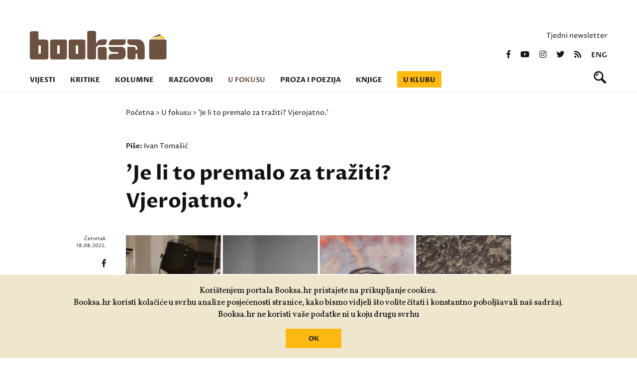

--- FILE ---
content_type: text/html; charset=utf-8
request_url: https://booksa.hr/u-fokusu/je-li-to-premalo-za-traziti-vjerojatno
body_size: 11943
content:
<!DOCTYPE html>
<html>
<head>
<meta charset='UTF-8'>
<meta content='width=device-width, initial-scale=1.0, maximum-scale=1.0' name='viewport'>
<title>'Je li to premalo za tražiti? Vjerojatno.' — Booksa</title>
<meta content='&#39;Je li to premalo za tražiti? Vjerojatno.&#39;' property='og:title'>
<meta content='&#39;Je li to premalo za tražiti? Vjerojatno.&#39;' name='twitter:title'>
<link href='https://booksa.hr/kritike/je-li-to-premalo-za-traziti-vjerojatno' rel='canonical'>
<meta content='S obzirom na to da rijetki pisci i spisateljice uspijevaju živjeti isključivo od pisanja, za mišljenje o honorarima i uvjetima rada pitali smo autore/ica koji račune plaćaju radeći nešto što s književnošću može imati jedino konceptualne i apstraktne veze.' name='Description'>
<meta content='' name='Keywords'>
<meta content='503422593037050' property='fb:app_id'>
<meta content='707548116' property='fb:admins'>
<meta content='https://booksa.hr/system/column/image/8766/large_novo_fotke.jpg' property='og:image'>
<meta content='https://booksa.hr/system/column/image/8766/large_novo_fotke.jpg' name='twitter:image'>
<meta content='S obzirom na to da rijetki pisci i spisateljice uspijevaju živjeti isključivo od pisanja, za mišljenje o honorarima i uvjetima rada pitali smo autore/ica koji račune plaćaju radeći nešto što s književnošću može imati jedino konceptualne i apstraktne veze.' property='og:description'>
<meta content='S obzirom na to da rijetki pisci i spisateljice uspijevaju živjeti isključivo od pisanja, za mišljenje o honorarima i uvjetima rada pitali smo autore/ica koji račune plaćaju radeći nešto što s književnošću može imati jedino konceptualne i apstraktne veze.' name='twitter:description'>
<meta content='https://booksa.hr/u-fokusu/je-li-to-premalo-za-traziti-vjerojatno' property='og:url'>
<meta content='https://booksa.hr/u-fokusu/je-li-to-premalo-za-traziti-vjerojatno' name='twitter:url'>
<meta content='Booksa' property='og:site_name'>
<meta content='max-image-preview:standard' name='robots'>
<meta content='summary_large_image' name='twitter:card'>
<meta content='@BOOKSAhr' name='twitter:site'>
<meta content='website' property='og:type'>
<link rel="stylesheet" href="/packs/css/application-4c8178b3.css" media="all" data-turbolinks-track="reload" />
<script src="/packs/js/application-68bf23b07f790c2d0d20.js" data-turbolinks-track="reload"></script>
<link href='https://fonts.googleapis.com/css2?family=Proza+Libre:wght@400;600;700&amp;display=swap' rel='stylesheet'>
<link href='https://fonts.googleapis.com/css2?family=Vollkorn:ital,wght@0,400;0,500;0,700;1,400;1,500;1,700&amp;display=swap' rel='stylesheet'>
<link href='https://use.fontawesome.com/releases/v5.0.9/css/all.css' media='screen' rel='stylesheet'>
<link rel="alternate" type="application/rss+xml" title="Booksa RSS Feed" href="https://booksa.hr/rss" />
<meta name="csrf-param" content="authenticity_token" />
<meta name="csrf-token" content="DXmGSDY4KgIMN2jY32Nemup5oZYXV+0O734UNcck0GNpdJdBmSy4bUA1s8mh+cEPFEZ4eJ4795jYAZ/1PmPsdw==" />
<!-- Google tag (gtag.js) -->
<script async='' src='https://www.googletagmanager.com/gtag/js?id=UA-31145-13'></script>
<script>
  window.dataLayer = window.dataLayer || [];
  function gtag(){dataLayer.push(arguments);}
  gtag('js', new Date());
  gtag('config', 'UA-31145-13');
</script>
<!-- Facebook Pixel Code -->
<script>
!function(f,b,e,v,n,t,s)
{if(f.fbq)return;n=f.fbq=function(){n.callMethod?
n.callMethod.apply(n,arguments):n.queue.push(arguments)};
if(!f._fbq)f._fbq=n;n.push=n;n.loaded=!0;n.version='2.0';
n.queue=[];t=b.createElement(e);t.async=!0;
t.src=v;s=b.getElementsByTagName(e)[0];
s.parentNode.insertBefore(t,s)}(window,document,'script',
'https://connect.facebook.net/en_US/fbevents.js');
fbq('init', '1067144667054367');
fbq('track', 'PageView');
</script>
<noscript>
<img height="1" width="1"
src="https://www.facebook.com/tr?id=1067144667054367&ev=PageView
&noscript=1"/>
</noscript>
<!-- End Facebook Pixel Code -->
</head>
<body>
<div class='back_to_top_btn'>
<div>
<img src="/assets/page_arrow-fb59452ea75883772f031a0110d38a75a3e411f5ae40af0de26f0f16a398edee.svg" />
</div>
</div>
<header>
<div class='row'>
<div class='top_banner'>

</div>
</div>
<div class='row header_container'>
<div class='booksa_logo_container'>
<a class="booksa_logo no_filter" href="/"><img src="/assets/booksa_logo-1456e728516364c50ac996a769dd38068b7d5ec8b3e80f2b3554874fd4a1ad80.svg" />
</a></div>
<div class='right_container'>
<p class='newsletter_link'>
<a href="/newsletter/pretplata">Tjedni newsletter</a>
</p>
<div class='social_icons'>
<a href="https://www.facebook.com/KlubBooksa"><i class='fab fa-facebook-f'></i>
</a><a href="https://www.youtube.com/channel/UCq30xP131W5c5mioe6WtGRA"><i class='fab fa-youtube'></i>
</a><a href="https://www.instagram.com/kombinat_booksa/"><i class='fab fa-instagram'></i>
</a><a href="https://twitter.com/BOOKSAhr"><i class='fab fa-twitter'></i>
</a><a href="/rss"><i class='fas fa-rss'></i>
</a><a class="lang_switch" href="/english">eng</a>
</div>
</div>

<div class='col_12'>
<ul class='nav'>
<li class=''><a href="/vijesti">Vijesti</a></li>
<li class=''><a href="/kritike">Kritike</a></li>
<li class=''><a href="/kolumne">Kolumne</a></li>
<li class=''><a href="/razgovori">Razgovori</a></li>
<li class='active'><a href="/u-fokusu">U fokusu</a></li>
<li class=''><a href="/proza-i-poezija">Proza i poezija</a></li>
<li class=''><a href="/knjige/booksina-izdanja">Knjige</a></li>
<li class=''><a href="/u-klubu">U klubu</a></li>
</ul>
<form class="search_bar" action="/pretraga" accept-charset="UTF-8" method="post"><input name="utf8" type="hidden" value="&#x2713;" autocomplete="off" /><input type="hidden" name="authenticity_token" value="3nup72P/RvMB+pKQwL/FsWAmDHdpxKimN1AX1n52zfIA4G/lwPR+Fpmf/Q4b/YriYXaI2AZwa9MtY0kekdIFbA==" autocomplete="off" /><input autocomplete='off' autofocus='autofocus' class='search_input' name='query' placeholder='Pretraži Booksu' type='text'>
</form><div class='search_icon_container'>
<a id="search_icon" href=""><svg height='25' viewbox='0 0 25 25' width='25' xmlns='http://www.w3.org/2000/svg'>
<path d='M9.082-402.209a3.38,3.38,0,0,0-2.433,2.417,1.115,1.115,0,0,1-1.095.916,1.114,1.114,0,0,1-1.111-1.111,4.987,4.987,0,0,1,1.589-2.928,4.587,4.587,0,0,1,2.855-1.516A1.129,1.129,0,0,1,10-403.3,1.115,1.115,0,0,1,9.082-402.209Zm15.271,14.566a2.209,2.209,0,0,1,0,3.122,2.2,2.2,0,0,1-3.116,0L14.855-390.9a9.662,9.662,0,0,1-5.133,1.467A9.718,9.718,0,0,1,0-399.154a9.718,9.718,0,0,1,9.722-9.721,9.718,9.718,0,0,1,9.721,9.721,9.681,9.681,0,0,1-1.467,5.133Zm-7.688-11.51A6.946,6.946,0,0,0,9.722-406.1a6.946,6.946,0,0,0-6.944,6.944,6.946,6.946,0,0,0,6.944,6.944A6.946,6.946,0,0,0,16.665-399.154Z' fill='#121212' fill-rule='evenodd' transform='translate(0 408.875)'></path>
</svg>
</a></div>
<div class='menu_container'>
<div id='menu'>
<div class='menu_frame'>
<ul class='nav'>
<li><a href="/vijesti">Vijesti</a></li>
<li><a href="/kritike">Kritike</a></li>
<li><a href="/kolumne">Kolumne</a></li>
<li><a href="/razgovori">Razgovori</a></li>
<li><a href="/u-fokusu">U fokusu</a></li>
<li><a href="/proza-i-poezija">Proza i poezija</a></li>
<li><a href="/knjige/booksina-izdanja">Knjige</a></li>
<li><a href="/u-klubu">U klubu</a></li>
</ul>
<div class='right_container'>
<p class='newsletter_link'>
<a href="/newsletter/pretplata">Tjedni newsletter</a>
</p>
<div class='social_icons'>
<a href="https://www.facebook.com/KlubBooksa"><i class='fab fa-facebook-f'></i>
</a><a href="https://www.youtube.com/channel/UCq30xP131W5c5mioe6WtGRA"><i class='fab fa-youtube'></i>
</a><a href="https://www.instagram.com/kombinat_booksa/"><i class='fab fa-instagram'></i>
</a><a href="https://twitter.com/BOOKSAhr"><i class='fab fa-twitter'></i>
</a><a href="/rss"><i class='fas fa-rss'></i>
</a><a class="lang_switch" href="/english">eng</a>
</div>
</div>

</div>
</div>
<button class='hamburger hamburger--collapse-r' type='button'>
<span class='hamburger-box'>
<span class='hamburger-inner'></span>
</span>
</button>
</div>
</div>
</div>
</header>
<div class='breadcrumbs_container'>
<div class='row breadcrumbs'>
<div class='col_2'></div>
<div class='col_8 padding_left'>
<a href="/">Početna</a>
>
<a href="/u-fokusu">U fokusu</a>
>
&#39;Je li to premalo za tražiti? Vjerojatno.&#39;
</div>
<div class='col_2'></div>
</div>
</div>
<section class='article_top_padding'>
<div class='row article_container'>
<div class='col_2'></div>
<div class='col_8 article_body_container'>
<div class='author'>
Piše:
<span><a href="/suradnici/ivan-tomasic">Ivan Tomašić</a></span>
</div>
<h1>&#39;Je li to premalo za tražiti? Vjerojatno.&#39;</h1>
<div class='article_image'>
<img src="/system/column/image/8766/large_novo_fotke.jpg" />
<div class='article_left_holder'>
<div class='date'>Četvrtak <br>18.08.2022.</div>
<div class='social_icons'>
<a href="https://www.facebook.com/sharer/sharer.php?u=https://booksa.hr/u-fokusu/je-li-to-premalo-za-traziti-vjerojatno"><i class='fab fa-facebook-f'></i>
</a><a href="https://twitter.com/intent/tweet?url=https://booksa.hr/u-fokusu/je-li-to-premalo-za-traziti-vjerojatno&amp;text=&#39;Je li to premalo za tražiti? Vjerojatno.&#39;&amp;via=BOOKSAhr"><i class='fab fa-twitter'></i>
</a></div>
</div>
</div>
<div class='article_body'><p>Ideja da se profesionalno živi od književnosti za mnoge je autorice i autore, čini se, koncept koji je već dugo na izdisaju. Na književnoj se sceni uglavnom zna koliki su otprilike honorari za knjige, koliko se plaćaju gostovanja, tribine, prijevodi, kolike su potpore i tako dalje... S obzirom na to da rijetki pisci i spisateljice uspijevaju živjeti isključivo od pisanja, a da je dobar broj autorica i autora zaposlen u književnom polju ili bliskim "nizovima", na poslovima od novinarstva, kulturnih udruga do uređivanja i rada u izdava&scaron;tvu, za mi&scaron;ljenje smo odlučili pitati nekoliko autorica i autora koji račune plaćaju radeći ne&scaron;to &scaron;to s književno&scaron;ću može imati jedino konceptualne i apstraktne veze.</p><p><strong>Jerko Mihaljević</strong> koji radi u marketingu, <strong>Sanja Baković</strong> koja radi u odnosima s javno&scaron;ću u zdravstvu, <strong>Igor Ivko</strong> koji se bavi gestalt psihoterapijom te<strong> Korana Serdarević</strong> koja je nastavnica u gimnaziji ponudili su nam svoja viđenja odnosa prema zaradi i primanjima u književnosti i težnji (ili pak nedostatku težnje?) za književnom profesionalizacijom.</p><p>Za Jerka Mihaljevića želja da bude profesionalni književnik postala je bljeđa nakon &scaron;to mu je objavljena prva knjiga, roman <strong><em>Putar i parizer</em></strong> (Naklada OceanMore, 2020.). To je možda samo naoko paradoksalno, no kako Jerko kaže: "Otkako mi je iza&scaron;ao roman, postao sam svjestan da biti profesionalac ne znači samo pisati zatvoren u sobi, već zahtijeva puno drugog rada, primjerice medijskog izlaganja, promocija, birokracije, umrežavanja, &scaron;to mi se ponekad ne da raditi, ili mi barem odgovara da to ne moram raditi ako ne želim."</p><p>Dodaje i da ne bi htio da kontrolu nad njegovom karijerom imaju "vijeća, žiriji ili drugi sponzori, privatni i javni" i napominje: "U principu, bilo bi idealno kada bih mogao živjeti od čitatelja i čitanja. Ako ne mogu tako, onda mi je bolje čuvati ambicije za neka druga polja." Kaže i da mu književnost nije "ni hobi ni profesija, nego fu&scaron;, recimo".</p><p>Njegov kolega<strong> Igor Ivko</strong>, kojemu je 2021. objavljena prva zbirka priča naslova <strong><em>Nepovredivo mjesto</em></strong> (Disput) kaže da mu profesija zvuči preozbiljno, ali da to ne mora nužno biti slučaj. "Kad pogledam u rječnik vidim da dolazi od latinske riječi <em>professio</em>: javno priznanje, onda u tom smislu, književnost smatram profesijom. Aktivno&scaron;ću kojom ne&scaron;to javno priznajem. Aktivno&scaron;ću koju smatram smrtno ozbiljnom i kojoj se posvećujem bez ostatka", kaže nam Ivko.</p><p>Spisateljica <strong>Korana Serdarević</strong>, autorica romana <em><strong>Eksperiment Irene Tot</strong></em> (2015.) i zbirki priča <em><strong>Nema se &scaron;to učinit</strong><strong>i&nbsp;</strong></em>(2015.)<strong> </strong>i <strong>Gu&scaron;terov </strong><em><strong>rep </strong></em>(2021., sve Fraktura) kaže nam da, iako bi bilo lijepo živjeti od književnog rada, s vremenom je shvatila da joj je važno uz pisanje raditi jo&scaron; ne&scaron;to: "Možda sam nekada znala pomisliti kako bi bilo lijepo samo pisati, ali to je bila misao kao 'bilo bi lijepo da sam bogata nasljednica'. Ne čini mi se to moguće, uz dvoje djece i sve izdatke, a nisam ba&scaron; postala svjetski hit autor. I te&scaron;ko da hoću, zbilja. U međuvremenu sam potpuno promijenila mi&scaron;ljenje: i da mogu, da jesam bogata nasljednica, svejedno ne bih 'samo pisala'. Za mene je važno da radim ne&scaron;to gdje sam u kontaktu s ljudima, pogotovo s mladima, gdje sam aktivna, a važno mi je i mijenjati radne sredine. Jednostavno mislim da bi me neprestano prebivanje u prostoru kreacije previ&scaron;e odvojilo od zbilje. Nekima to možda pa&scaron;e, možda upravo tada rastu &ndash; ja se dovoljno poznajem da znam da bih brzo poludjela."&nbsp;</p><p>Napominje i kako književnost ne gleda kao hobi, nego kao profesiju te da se u jednakoj mjeri smatra i nastavnicom i književnicom: "Ja se pisanjem ipak bavim profesionalno: potpisujem ugovore, dobivam nekakve novce, nastupam sa svojim djelom pred publikom pred kojom sam ipak odgovorna opravdati svoj status, ponuditi im neku vrstu poetike, ideje. Da nije do&scaron;lo do moje afirmacije, odnosno da nisam dobila neke nagrade i na&scaron;la ozbiljnog izdavača te put do publike, da sam nastavila pisati za obitelj i sebe samu, mogla bih pisanje zvati hobijem. Književnost ne mora, smatram, biti jedina profesija u životu čovjeka da bi se samo tada priznavala kao profesija. Smatram se nastavnicom i književnicom u jednakoj mjeri. Nekad vi&scaron;e uživam u jednoj profesiji, nekad u drugoj. Ne odričem se nijedne."</p><p>&Scaron;to se tiče zarade od rada u književnom polju, Jerko i Igor navode da je ta zarada vi&scaron;e simbolične nego financijske prirode. Korana Serdarević to nam potvrđuje: "&Scaron;to se honorara tiče, naravno da su mali, naravno da je sve to skupa suludo siroma&scaron;ki, ali ne poznajem niti jednog čovjeka koji je počeo pisati da bi zaradio dobre novce. Mislim da takva zabluda ne postoji ni vani, gdje je prodaja u puno vi&scaron;im brojevima, a kamoli kod nas. Oni koji mogu živjeti od svoje književnosti, a znam ih nekoliko u na&scaron;oj zemlji, to mogu jer pritom uzimaju novinarske poslove ili poneki angažman u kulturi. Samo od književnih honorara ne može se živjeti, sigurna sam. Dobiti jednu profesorsku plaću za dvije godine pisanja romana je malo, rekla bih, zar ne?"&nbsp;</p><p>Pjesnikinja Sanja Baković, koja iza sebe ima objavljene dvije zbirke poezije,<strong> <em>Plovna mjesta</em></strong> (Centar za kreativno pisanje, 2016.) i <strong><em>Autobus za Trnavu</em> </strong>(MeandarMedia, 2020.) tvrdi: "Ja jesam od rada u književnosti zaradila, nisam isključivo od honorara živjela, no od vođenja tribina, pisanja osvrta i tekstova o knjigama, od svojih nastupa po knjižnicama i festivalima, pa i objave tekstova, ja sam u dosta navrata dobila honorare (bilo je i volontiranja dosta), te mogu reći da ja jesam u tom slučaju zaradila."</p><p>Napominje i da bi honorari ponekad mogli biti veći, ali ističe i da je "važno da postoje", te da činjenica da plaću zarađuje izvan književnosti &ndash; u Službi za odnose s javno&scaron;ću Hrvatskog zavoda za zdravstveno osiguranje &ndash; ne znači da joj honorari od književnosti ne trebaju. "Tuđu životnu situaciju nemamo pravo procjenjivati olako. Ja sam građanka koja ima dva kredita (jedan od toga za stan koji sam kupila nakon 16 godina podstanarstva), imam &scaron;iru obitelj koja ponekad mene financijski pomaže, a ponekad ja njih. I meni honorari zaista trebaju za preživljavanje. S većom količinom angažmana, ja u projekciji godi&scaron;njih prihoda računam i na novac zarađen od rada u književnosti", govori nam pjesnikinja.</p><p>Ivko, koji će uskoro postati gestalt terapeut, kaže da je to novac koji dobro dođe &ndash; ako dođe. Nagađa da možda i postoje načini da se živi samo od aktivnosti vezanih za pisanje, no isto tako misli da bi ga to vjerojatno dovelo do prezasićenja pisanjem. "Mislim da u tom polju love jednostavno nema (a možda sam neupućen), ne na onaj način na koji je lova potrebna za svakodnevni normalni život. Pritom mislim na imanje dovoljno novaca za podmirenje stanarine, režija, benzina i redovnog či&scaron;ćenja analnih psećih vrećica", dodaje autor zbirke priča <em>Nepovredivo mjesto</em> uz napomenu da su honorari u književnosti ipak premali za njegove želje i potrebe.</p><p>Dotičemo se i iskustava rada s drugim akterima u književnom polju, poput izdavača, organizatora festivala i ostalih koji nisu pisci, ali se često nađu u situaciji da piscima dodjeljuju honorare. Sanja Baković ističe da jo&scaron; nije stigla do toga da o honorarima pregovara, ali napominje i to da su izdavači i ostali akteri prema njoj uglavnom bili fer. "Ono &scaron;to sada radim, a recimo nisam prije tri ili četiri godine, kada se od mene zatraži neki angažman, procijenim koliko će mi to vremena uzeti i pitam ljubazno 'jeste li predvidjeli možda honorar i koliko iznosi ako jeste'", dodaje.</p><p>Slično nam je odgovorila i Korana Serdarević, ističući koliko je važno da honorari postoje: "U početku sam prihvaćala &scaron;to mi je bilo ponuđeno, često sam i&scaron;la na događanja i bez honorara i o vlastitom tro&scaron;ku, sada to vi&scaron;e ne činim ni pod razno. Sigurno svi suradnici u početku nisu bili fer, ali ja sam im to tada dopustila. Danas shvaćam da nemam dovoljno novca za besplatna gostovanja." Kada su u pitanju očekivanja, navodi: "Očekujem da su mi uz honorar pokriveni svi tro&scaron;kovi, a ako odlazim daleko od kuće, tražim da mi se predloženi honorar uveća za cijenu sobe u kojoj mogu prespavati. To su uvjeti koje u zadnje vrijeme postavljam, i nemam nimalo problema ako se oni ne prihvate, razumijem ako novca nema &ndash; &scaron;to se najče&scaron;će govori. No, onda ni nastupa nema. Ako uložim vrijeme i trud, ako doprinesem nečemu na profesionalan način, očekujem da nisam u gubitku &ndash; barem da sam za cijenu jednog po&scaron;tenog obroka u dobitku."</p><p>Igor kao svoj problem ističe stid osobe čiji je <em>background </em>radnička klasa kada prima honorar koji je po subjektivno dojmu velik: "I taj je stid odvratan osjećaj", govori. Jerko nam pak ističe da je, iako su svi bili fer i po&scaron;tovali dogovore, sustav postavljen "nadrealno nefer". "Sustav je postavljen tako da su u&nbsp; lancu proizvodnje jedne knjige najče&scaron;će sve karike profesionalne, osim osobe koja je knjigu napisala. Od književnosti žive neki zaposlenici javnih tijela, neki profesori, neki nakladnici, neki dizajneri, neki urednici, tiskare, neki novinari i tako dalje. Često svi osim ljudi koji knjige pi&scaron;u. To je toliko suludo da je smije&scaron;no", poentira pripovjedač.</p><p>Sugovornike pitamo i misle li da bi njihovi odgovori izgledali bitno drugačije da u financijskom smislu nisu neovisni o književnom polju. "Fantaziram da bih pisala vi&scaron;e i bolje kada bih radila na mjestima koje navodite po onom starom principu 'tko je bliže oltaru, bolje misu čuje'. A onda se opet sjetim da su i veliki geniji radili neke druge poslove i imali druge karijere, a bili fenomenalni pisci, sjetimo se Čehova, Sabata, Parre&hellip; dobro, to su sada primjeri najvećih, no opet postoje ljudi koje rade u izdava&scaron;tvu i mjestima koje navodite, a nemaju ni poriv ni želju ni hrabrost biti autori", odgovara Sanja Baković uz napomenu da joj se čini da to pitanje ipak traži individualistički odgovor.</p><p>Igoru Ivku se, s druge strane, sviđa &scaron;to mu je svakodnevni posao nepovezan s književno&scaron;ću. "Književnost je potpuno područje slobode, pi&scaron;em ono &scaron;to mi se pi&scaron;e, kada mi se pi&scaron;e, koliko mi se pi&scaron;e. I stoga smatram predno&scaron;ću &scaron;to novac koji mi je potreban za život ne dolazi iz smjera literature, jer moguće da bi mi i svakodnevno bavljenje temama i aktivnostima usko vezanim za književnost stvorili zasićenje književno&scaron;ću, pisanjem, čitanjem i vjerojatnom potplaćeno&scaron;ću", obja&scaron;njava.</p><p>Najo&scaron;triji je pak stav zauzeo Mihaljević, koji misli da mu dodatno "umeljavanje" u književno polje ne bi pomoglo pisanju: "Moj dojam je da je ovisnost tog cijelog polja o vanjskom financiranju, posebice ovako ograničenom financiranju, književnosti dalo komponentu destruktivne kompetitivnosti. Kao da se radi o nekom sportu. Broje se medalje, nagrade i bodovi, priča se koga su suci pokrali i slično. Recimo, ja sam privatno vi&scaron;e uključen u pankersku zajednicu i tamo nema nimalo novca ali mi se čini da ima vi&scaron;e drugarstva i podr&scaron;ke. Kad netko ima dobar koncert, svi su sretni.&nbsp; Ovdje ranjeni ljudi ranjavaju ranjene ljude, ega su te&scaron;ka, razbacuje se te&scaron;kim riječima. A ulog je, s financijske strane, uglavnom smije&scaron;no sitan. Tako da &scaron;to se pisanja tiče, hvala bogu na <em>advertisingu</em>", tvrdi.</p><p>Kao zaključak poslužit ćemo se odgovorom Korane Serdarević koji, čini nam se, dobro sažima kakav je osjećaj biti potplaćen za ono &scaron;to radite: "Ne kažem da ponekad ne osjećam bijes jer sam, kako kaže moj brat, jako uspje&scaron;na upravo u poslovima u kojima nema novca. To se događa recimo pred registraciju auta, kad sjedne neka veća svota kredita, ili kad poželim ne&scaron;to izvan svog budžeta. Međutim, uglavnom sam zadovoljna ako svaki posao koji odradim bude honoriran u normalnim okvirima, ako osjetim da nitko od mene ne radi budalu. Je li to premalo za tražiti? Vjerojatno."</p><p>***</p><p>Tekst je objavljen u sklopu projekta <strong><em>I to je pitanje kulture?</em></strong>.</p><p>Sadržaj teksta isključiva je odgovornost Udruge za promicanje kultura Kulturtreger.</p><p>Projekt&nbsp;<em>I to je pitanje kulture?</em> provode Udruga za promicanje kultura Kulturtreger kao nositelj i Kurziv - Platforma za pitanja kulture, medija i dru&scaron;tva kao partner, u razdoblju od 19. kolovoza 2020. godine do 19. kolovoza 2022. godine. Ukupna vrijednost projekta je 1.342.674,05 HRK, a sufinancira ga Europska unija iz Europskog socijalnog fonda u iznosu od 1.141.272,94 HRK.&nbsp;</p><p>Vi&scaron;e o Europskim strukturnim i investicijskim fondovima možete saznati&nbsp;<a href="https://strukturnifondovi.hr/" data-cke-saved-href="https://strukturnifondovi.hr/">ovdje</a>, a o Europskom socijalnom fondu na&nbsp;<a href="http://www.esf.hr/" data-cke-saved-href="http://www.esf.hr/">ovoj</a>&nbsp;poveznici.</p><p><a href="https://imgbb.com/" data-cke-saved-href="https://imgbb.com/"><img src="https://i.ibb.co/19JqJFN/thumbnail-lenta-eu-630.png" alt="thumbnail-lenta-eu-630" border="0" data-cke-saved-src="https://i.ibb.co/19JqJFN/thumbnail-lenta-eu-630.png" /></a></p><p>Fotografija Jerka Mihaljevića: <a href="https://www.facebook.com/OceanMore/videos/701482787442872/">Naklada OceanMore Facebook</a>; fotografija Sanje Baković: Adrijana Vidić <a href="https://www.facebook.com/kalibarbestival/photos/a.1465523090205004/1466541720103141/">za KaLibar bestiVal</a>; fotografija Igora Ivka: Dina Rain; fotografija Korane Serdarević: <a href="https://fraktura.hr/autori/korana-serdarevic">Sini&scaron;a Bogdanić</a>.</p></div>
</div>
<div class='col_2'></div>
</div>
</section>
<section class='beige transparent no_padding_bottom'>
<div class='section_title'>Možda će vas zanimati</div>
<div class='row'>
<div class='col_4 article_lead'>
<span class='category_tag'><a href="/u-fokusu">U fokusu</a></span>
<a href="/u-fokusu/pisanje-pjesama-mladima-je-jednako-prirodno-kao-trcanje-po-livadi-veceranje-ili-minecraft"><div class='image_container'>
<img src="/system/column/image/8759/homepage_anja_tekst_1.jpg" />
<date>16.08.2022.</date>
</div>
<h3>&#39;Pisanje pjesama mladima je jednako prirodno kao trčanje po livadi, večeranje ili Minecraft.&#39;</h3>
<p>O natječaju za poeziju učenika osnovne i srednje &scaron;kole u organizaciji Knjižnice Ivana Gorana Kovačića u Vrbovskom razgovarali smo s pjesnikinjom i članicom žirija Anom Brnardić.</p>
</a><p class='author'>
Piše:
<span><a href="/suradnici/anja-tomljenovic">Anja  Tomljenović</a></span>
</p>
</div>
<div class='col_4 article_lead'>
<span class='category_tag'><a href="/u-fokusu">U fokusu</a></span>
<a href="/u-fokusu/knjiznica-koja-pokrece-drustvo"><div class='image_container'>
<img src="/system/column/image/8760/homepage_large_novo_3_large_Olimpijada_%C4%8Ditanja2.jpg" />
<date>09.08.2022.</date>
</div>
<h3>Knjižnica (koja) pokreće društvo</h3>
<p>Koje programe za najmlađe i mlade nudi <strong>Knjižnica i čitaonica &bdquo;Fran Galović&ldquo;</strong>,<strong>&nbsp;</strong>odnedavno progla&scaron;ena knjižnicom godine? Odgovor saznajte u tekstu Anje Tomljenović.</p>
</a><p class='author'>
Piše:
<span><a href="/suradnici/anja-tomljenovic">Anja  Tomljenović</a></span>
</p>
</div>
<div class='col_4 article_lead'>
<span class='category_tag'><a href="/u-fokusu">U fokusu</a></span>
<a href="/u-fokusu/obicni-ljudi-ali-istovremeno-i-nisu"><div class='image_container'>
<img src="/system/column/image/8758/homepage_large_novo_solidarnost.png" />
<date>08.08.2022.</date>
</div>
<h3>&#39;Obični ljudi, ali istovremeno i nisu&#39;</h3>
<p>Čitanje 'Solidarnosti' uvodi nas u neobičnu zbrku identiteta, karakterističnu za socijalizam istočne Europe, neosjetljiv i prividno neokrznut pitanjima rase i rasijalizacije. Tekst Petre Matić.</p>
</a></div>
</div>
</section>

<section class='beige transparent no_padding_top no_padding_bottom'>
<div class='row'>
<div class='col_4 article_lead'>
<span class='category_tag'><a href="/u-fokusu">U fokusu</a></span>
<a href="/u-fokusu/poezija-i-knjizevnost-u-karakternom-oblikovanju-pojedinca-iran-perzija"><div class='image_container'>
<img src="/system/column/image/8761/homepage_novo_2_mishaal-zahed-h4x-Tksufvw-unsplash.jpg" />
<date>01.08.2022.</date>
</div>
<h3>Poezija i književnost u karakternom oblikovanju pojedinca - Iran, Perzija</h3>
<p>Mura Pala&scaron;ek pi&scaron;e o povijesnom i suvremenom poimanju poezije u Iranu.</p>
</a></div>
<div class='col_4 article_lead'>
<span class='category_tag'><a href="/u-fokusu">U fokusu</a></span>
<a href="/u-fokusu/predrasuda-na-predrasudu-u-pisanju-o-slijepim-osobama"><div class='image_container'>
<img src="/system/column/image/8757/homepage_large_novo_knjiga.jpg" />
<date>26.07.2022.</date>
</div>
<h3>Predrasuda na predrasudu u pisanju o slijepim osobama</h3>
<p>Sara Tomac pročitala je nekoliko knjiga kako bi dobila odgovor na pitanje: kako videće osobe pi&scaron;u o slijepim osobama?</p>
</a><p class='author'>
Piše:
<span><a href="/suradnici/sara-tomac">Sara Tomac</a></span>
</p>
</div>
<div class='col_4 article_lead'>
<span class='category_tag'><a href="/kolumne/odrzati-tamagotchija-na-zivotu-sto-duze">Održati Tamagotchija na životu što duže</a></span>
<a href="/kolumne/odrzati-tamagotchija-na-zivotu-sto-duze/posljednji-valcer-u-odmaralistu-pozega"><div class='image_container'>
<img src="/system/column/image/8752/homepage_espi_tekst.jpg" />
<date>25.07.2022.</date>
</div>
<h3>Posljednji valcer u odmaralištu Požega</h3>
<p>'Sjedim ispod na&scaron;eg grafita na kojem je najobičnijom bijelom napisano HAJDUK, to je na&scaron; mul, preko puta mene Hans i Sila, na&scaron;i prijatelji, Iris i Lazar kartaju bri&scaron;kule.'</p>
</a><p class='author'>
Piše:
<span><a href="/suradnici/espi-tomicic">Espi Tomičić</a></span>
</p>
</div>
</div>
</section>

<section class='donate'>
<div class='row'>
<div class='col_2'></div>
<div class='col_8 border'>
<p>Volite nas čitati i sudjelovati u našim događanjima i programima?</p>
<p>Podržite nas. Vaša donacija će nam omogućiti da i dalje budemo Booksa koju toliko volite.</p>
<p><a class="link" href="/donirajte">PODRŽITE BOOKSU  &gt;</a></p>
</div>
<div class='col_2'></div>
</div>
</section>


<footer class='brown'>
<div class='row'>
<div class='col_4 brown footer_logos'>
<a href="https://kulturanova.hr/"><img src="/assets/kultura_nova-608b825336475b88f6ebde8eaa66c15b5097cc9f37f263ff7f50294539b287c3.svg" /></a>
<a href="https://min-kulture.gov.hr"><img src="/assets/min_kulture-db1048193456489b68f843dba803bd9e833465ae4d096f2988e05bf59e8c1a0b.svg" /></a>
<a href="https://strukturnifondovi.hr/"><img src="/assets/eu-37beacbfece9eb72e73eba1f516716685c00f79bff33a22cb6c7f1d7ee05616c.svg" /></a>
<a href="https://www.zagreb.hr/"><img src="/assets/zg-e00dc698bc8b42630c5dbfeff1c32dffd9a565a4aa7d6883a24e4efcca6c53da.svg" /></a>


<a href="https://zaklada.civilnodrustvo.hr/"><img src="/assets/zaklada_logo-444a6e90e61940f2e4c00a8ae3ddd5c8fe66c411b5aaca20b86f4332703447bd.svg" /></a>
<a href="https://www.aem.hr/about-the-agency/"><img src="/assets/aem_hr_en-a898ae0bb5fc9d3104b9c4fccc41df963716c2d46d78b5cb0483cdb7d31d7b43.png" /></a>
<p>Udruga Kulturtreger je korisnik institucionalne podrške Nacionalne zaklade za razvoj civilnoga društva za stabilizaciju i/ili razvoj udruge u području demokratizacije i društvenog razvoja.</p>
</div>
<div class='col_2 brown'>
<ul>
<li><a href="/o-nama">O nama</a></li>
<li><a href="/klupske-informacije">Klupske informacije</a></li>
<li><a href="/impressum">Impressum portala</a></li>
<li><a href="/polica-privatnosti">Polica privatnosti</a></li>
<li><a href="/donirajte">Donirajte</a></li>
</ul>
</div>
<div class='col_3 brown'>
<p>
<a href="mailto:booksa@booksa.hr">Kontakt: booksa@booksa.hr</a>
<br>
<a href="tel:+385-1-4616124">Telefon: 01/4616-124</a>
</p>
<p>
Književni klub Booksa
<br>
Martićeva 14D
<br>
10000 Zagreb
<br>
OIB: 65550102767
</p>
<p class='map_link'>
<a href="https://www.google.com/maps/place/Booksa/@45.8120747,15.986663,17z/data=!3m1!4b1!4m5!3m4!1s0x4765d654cfe78b49:0x3fac7787a523cfa3!8m2!3d45.812071!4d15.9888517">vidi na mapi  &gt;</a>
</p>
<p>RADNO VRIJEME:<br>Od utorka do subote od 10 do 20h. Nedjeljom i ponedjeljkom Booksa ne radi!&nbsp;</p>
</div>
<div class='col_3 brown'>
<div class='right_container'>
<p class='newsletter_link'>
<a href="/newsletter/pretplata">Tjedni newsletter</a>
</p>
<div class='social_icons'>
<a href="https://www.facebook.com/KlubBooksa"><i class='fab fa-facebook-f'></i>
</a><a href="https://www.youtube.com/channel/UCq30xP131W5c5mioe6WtGRA"><i class='fab fa-youtube'></i>
</a><a href="https://www.instagram.com/kombinat_booksa/"><i class='fab fa-instagram'></i>
</a><a href="https://twitter.com/BOOKSAhr"><i class='fab fa-twitter'></i>
</a><a href="/rss"><i class='fas fa-rss'></i>
</a><a class="lang_switch" href="/english">eng</a>
</div>
</div>

</div>
</div>
<div class='row signature'>
<span>
Izrada:
<a href="https://slobodnadomena.hr/">Slobodna domena</a>
</span>
</div>
</footer>
<div class='cookies-eu'>
<div class='cookies-eu-content-holder'>
<p>Korištenjem portala Booksa.hr pristajete na prikupljanje cookiea.<br>Booksa.hr koristi kolačiće u svrhu analize posjećenosti stranice, kako bismo vidjeli što volite čitati i konstantno poboljšavali naš sadržaj.<br>Booksa.hr ne koristi vaše podatke ni u koju drugu svrhu</p>
<br>
<div class='cookies-eu-button-holder'>
<button>OK</button>
</div>
</div>
</div>
</body>
</html>
